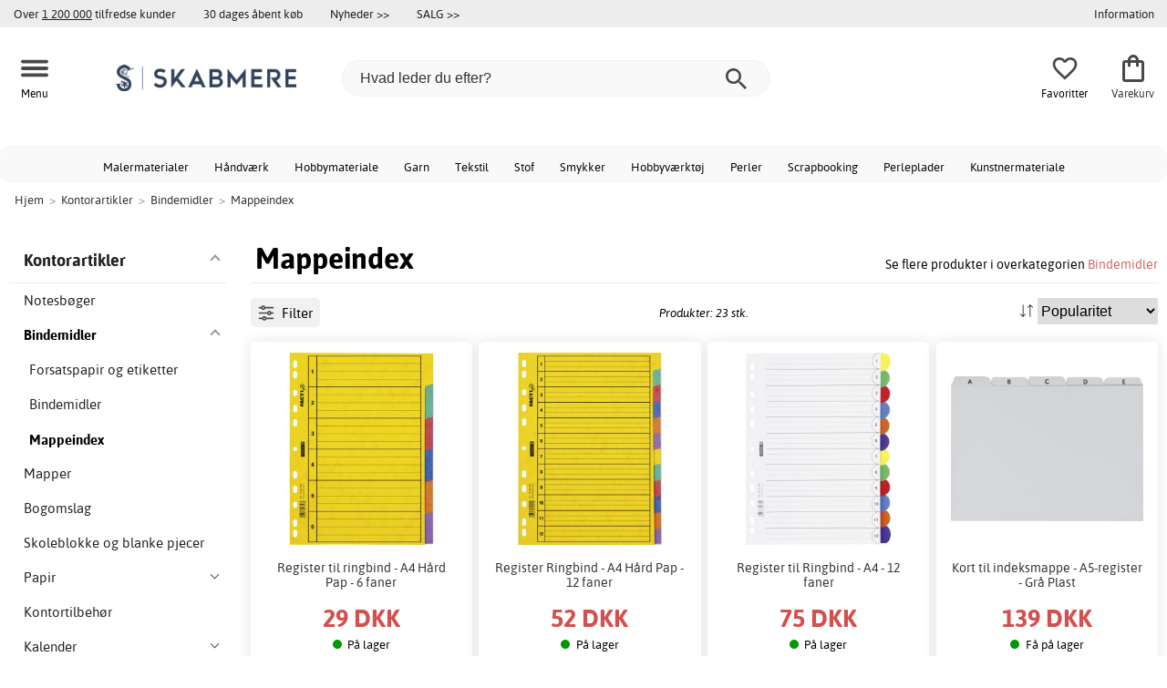

--- FILE ---
content_type: text/html; charset=iso-8859-1
request_url: https://www.skabmere.dk/mappeindex
body_size: 19415
content:
<!DOCTYPE html>
<html xmlns="http://www.w3.org/1999/xhtml"
xmlns:og="http://opengraphprotocol.org/schema/"
xmlns:fb="http://www.facebook.com/2008/fbml" dir="ltr" lang="da">
<head>



<!--cache bof category-2802 2026-01-18 06:50:18 https://www.skabmere.dk/category-2802/mappeindex--><meta http-equiv="Content-Type" content="text/html; charset=iso-8859-1" />
<title>Mappeindex - Bindemidler - Køb nu med hurtig levering - Skabmere.dk</title>
<meta name="viewport" content="width=device-width, initial-scale=1"/><meta name="description" content="Billige mappeindex online. Flere end 20 forskellige mappeindex med hurtig levering, fri fragt over 499,- og superpriser. Køb mappeindex hos os i dag!" />
<meta http-equiv="imagetoolbar" content="no" />
<meta name="author" content="Skabmere.dk" />
<meta name="generator" content="" />
<link rel="stylesheet" type="text/css" href="/includes/templates/template_ai/css/fontface.css" /><link rel="preload" href="/includes/templates/template_ai/fonts/Asap/asap-regular-webfont.woff2" as="font" type="font/woff2" crossorigin>
<link rel="preload" href="/includes/templates/template_ai/fonts/Asap/asap-bold-webfont.woff2" as="font" type="font/woff2" crossorigin>
<link rel="preload" href="/includes/templates/template_ai/fonts/Asap/asap-bolditalic-webfont.woff2" as="font" type="font/woff2" crossorigin>
<link rel="preload" href="/includes/templates/template_ai/fonts/Asap/asap-italic-webfont.woff2" as="font" type="font/woff2" crossorigin>
<link rel="stylesheet" type="text/css" href="//www.skabmere.dk/min/?g=d6b718c7f5f92bae07a69437acdf6ee59f8f85f8.css&amp;1758279311" />


<link rel="canonical" href="https://www.skabmere.dk/mappeindex"/>
<meta property="fb:admins" content="" /><meta property="fb:app_id" content="" /><script>
	dl = { 
		site_id: "4",
		currency: "DKK",
		page_type: "category",
		page_type_key: "categories_id",
		page_type_id: "2802",
		product_recommendations: "",
		categories_name: "Mappeindex",
		categories_url: "https://www.skabmere.dk/mappeindex",
		categories_id: 2802,
		list_name: "Category: Kontorartikler > Bindemidler > Mappeindex",
		list_id: "category_2802" 
	}
</script><!--ANALYTICS_HTML--><script>uhistory = {};</script><script>dl.trck = true;</script><!-- Global site tag (gtag.js) - Google Ads: 640906164 -->
        <script async src="https://www.googletagmanager.com/gtag/js?id=AW-640906164"></script>
        <script>
            window.dataLayer = window.dataLayer || [];
            function gtag(){dataLayer.push(arguments);}
            gtag('js', new Date());
            
                        gtag("consent", "default", {
    "ad_storage": "denied",
    "analytics_storage": "denied",
    "ad_user_data": "denied",
    "ad_personalization": "denied"
});
                        
            
                gtag('config', 'AW-640906164',{
                allow_enhanced_conversions: 'true',
                cookie_domain: '.www.skabmere.dk'});
                
            
                    gtag('config', 'UA-164512322-1',{
                anonymize_ip: 'true',
                site_speed_sample_rate: 100,
                cookie_domain: '.www.skabmere.dk',
                cookie_prefix: 'UA'});
                    
            
            gtag('config', 'G-9RMC15H57K',{
                link_attribution: 'true',
                anonymize_ip: 'true',
                site_speed_sample_rate: 100,
                cookie_domain: '.www.skabmere.dk',
                cookie_prefix: 'GA4'});
            
            
        gtag('event', 'page_view',
            {'send_to': 'AW-640906164', 'ecomm_pagetype':'category','ecomm_category':'2802','count_visited_categories': '','count_visited_prod_or_cat': '0','allow_rm': 'pending'}
        );
        
            
            var gtag_active = true;
            
        </script>
    </head>


<body class="winter" id="indexBody">
<!--GTM_BODY--><div id="pad_top"><div class="customer_info_row"><div class="center_menu"><div class="top_bar_arg_holder"><div class="arg secondary desktop">Over <span style="text-decoration:underline;">1 200 000</span> tilfredse kunder</div><div class="arg secondary desktop">30 dages åbent køb</div></div><div class="top_bar_links_holder"><div class="arg top_bar_link new divhref" href="/?aggregation=all&filter=-new&sort_order=1">Nyheder >></div><div class="arg top_bar_link sale divhref" href="/?aggregation=all&filter=-special">SALG >></div></div><div class="top_bar_drop_holder"><div id="dropMenuWrapper">
       <div id="dropMenu">
          <ul class="level1">				
              <li class="submenu"><div><button class="mobile_info_text">Information</button></div>
              <ul class="level2">
          <li><a href="/handelsbetingelser">Handelsbetingelser</a></li>
          <li><a href="/privatlivspolitik">Privatlivspolitik</a></li>
</ul>
            </li>     
          </ul>
  </div>
   
</div></div></div></div><div id="float_menu"><div class="center_menu"><div class="logo_top_row"><div class="top_button_holder top_menu_button_holder"><div class="top_menu_button top_button"><span class="top_icon_holder svg_menu_button"><svg viewBox="0 0 199.39 124.52" fill="#494949" width="30" height="30" ><g><g><path d="M12.51,74.76c1.55,0,3.09,0,4.64,0c4.24,0,8.48,0,12.72,0c6.24,0,12.48,0,18.72,0c7.65,0,15.3,0,22.96,0 c8.34,0,16.68,0,25.03,0c8.42,0,16.84,0,25.26,0c7.89,0,15.78,0,23.67,0c6.64,0,13.27,0,19.91,0c4.8,0,9.59,0,14.39,0 c2.26,0,4.52,0.02,6.78,0c0.1,0,0.2,0,0.29,0c3.21,0,6.57-1.39,8.84-3.66c2.17-2.17,3.8-5.73,3.66-8.84 c-0.14-3.23-1.21-6.59-3.66-8.84c-2.45-2.25-5.45-3.66-8.84-3.66c-1.55,0-3.09,0-4.64,0c-4.24,0-8.48,0-12.72,0 c-6.24,0-12.48,0-18.72,0c-7.65,0-15.3,0-22.96,0c-8.34,0-16.68,0-25.03,0c-8.42,0-16.84,0-25.26,0c-7.89,0-15.78,0-23.67,0 c-6.64,0-13.27,0-19.91,0c-4.8,0-9.59,0-14.39,0c-2.26,0-4.52-0.02-6.78,0c-0.1,0-0.2,0-0.29,0c-3.21,0-6.57,1.39-8.84,3.66 c-2.17,2.17-3.8,5.73-3.66,8.84c0.14,3.23,1.21,6.59,3.66,8.84C6.12,73.35,9.12,74.76,12.51,74.76L12.51,74.76z"></path></g></g><g><g><path d="M12.51,124.51c1.55,0,3.09,0,4.64,0c4.24,0,8.48,0,12.72,0c6.24,0,12.48,0,18.72,0c7.65,0,15.3,0,22.96,0 c8.34,0,16.68,0,25.03,0c8.42,0,16.84,0,25.26,0c7.89,0,15.78,0,23.67,0c6.64,0,13.27,0,19.91,0c4.8,0,9.59,0,14.39,0 c2.26,0,4.52,0.02,6.78,0c0.1,0,0.2,0,0.29,0c3.21,0,6.57-1.39,8.84-3.66c2.17-2.17,3.8-5.73,3.66-8.84 c-0.14-3.23-1.21-6.59-3.66-8.84c-2.45-2.25-5.45-3.66-8.84-3.66c-1.55,0-3.09,0-4.64,0c-4.24,0-8.48,0-12.72,0 c-6.24,0-12.48,0-18.72,0c-7.65,0-15.3,0-22.96,0c-8.34,0-16.68,0-25.03,0c-8.42,0-16.84,0-25.26,0c-7.89,0-15.78,0-23.67,0 c-6.64,0-13.27,0-19.91,0c-4.8,0-9.59,0-14.39,0c-2.26,0-4.52-0.02-6.78,0c-0.1,0-0.2,0-0.29,0c-3.21,0-6.57,1.39-8.84,3.66 c-2.17,2.17-3.8,5.73-3.66,8.84c0.14,3.23,1.21,6.59,3.66,8.84C6.12,123.1,9.12,124.51,12.51,124.51L12.51,124.51z"></path></g></g><g><g><path d="M12.51,25.01c1.55,0,3.09,0,4.64,0c4.24,0,8.48,0,12.72,0c6.24,0,12.48,0,18.72,0c7.65,0,15.3,0,22.96,0 c8.34,0,16.68,0,25.03,0c8.42,0,16.84,0,25.26,0c7.89,0,15.78,0,23.67,0c6.64,0,13.27,0,19.91,0c4.8,0,9.59,0,14.39,0 c2.26,0,4.52,0.02,6.78,0c0.1,0,0.2,0,0.29,0c3.21,0,6.57-1.39,8.84-3.66c2.17-2.17,3.8-5.73,3.66-8.84 c-0.14-3.23-1.21-6.59-3.66-8.84c-2.45-2.25-5.45-3.66-8.84-3.66c-1.55,0-3.09,0-4.64,0c-4.24,0-8.48,0-12.72,0 c-6.24,0-12.48,0-18.72,0c-7.65,0-15.3,0-22.96,0c-8.34,0-16.68,0-25.03,0c-8.42,0-16.84,0-25.26,0c-7.89,0-15.78,0-23.67,0 c-6.64,0-13.27,0-19.91,0c-4.8,0-9.59,0-14.39,0c-2.26,0-4.52-0.02-6.78,0c-0.1,0-0.2,0-0.29,0c-3.21,0-6.57,1.39-8.84,3.66 C1.5,5.84-0.13,9.4,0.01,12.51c0.14,3.23,1.21,6.59,3.66,8.84C6.12,23.59,9.12,25.01,12.51,25.01L12.51,25.01z"></path></g></g></svg></span><span class="text">Menu</span></div></div><div class="top_button_holder top_search_button_holder"><span class="top_button"><span class="top_icon_holder svg_search_button"><svg viewBox="0 0 32 32" version="1.1" fill="#494949" width="30" height="30" ><g stroke-width="1" stroke="none" fill-rule="evenodd" fill="#494949" ><g fill-rule="nonzero"><g><g><path d="M22.7927273,20.1149091 L21.3338182,20.1149091 L20.7869091,19.6567273 C22.5178182,17.5549091 23.6130909,14.9032727 23.6130909,11.8850909 C23.6130909,5.30327273 18.3243636,0 11.7614545,0 C5.28872727,0 0,5.30327273 0,11.8850909 C0,18.4683636 5.28727273,23.7716364 11.8516364,23.7716364 C14.7694545,23.7716364 17.504,22.6734545 19.6014545,20.9367273 L20.1483636,21.3949091 L20.1483636,22.8567273 L29.2654545,32 L32,29.2567273 L22.7927273,20.1149091 Z M11.8516364,20.1149091 C7.29309091,20.1149091 3.648,16.4567273 3.648,11.8850909 C3.648,7.31490909 7.29309091,3.65672727 11.8516364,3.65672727 C16.4101818,3.65672727 20.0581818,7.31636364 20.0581818,11.8850909 C20.0581818,16.4567273 16.4116364,20.1149091 11.8545455,20.1149091 L11.8516364,20.1149091 Z"></path></g></g></g></g></svg></span><span class="text">Søg</span></span></div><div class="top_button_holder top_filter_button_holder"><span class="top_button"><span class="top_filter_icon svg_filter_button">
										<svg viewBox="0 0 48 48" xmlns="http://www.w3.org/2000/svg" fill="#494949" width="30" height="30" ><g stroke-width="0"></g><g stroke-linecap="round" stroke-linejoin="round"></g><g> <title>filter-horizontal</title> <g id="Layer_2" data-name="Layer 2"> <g id="invisible_box" data-name="invisible box"> <rect width="48" height="48" fill="none"></rect> </g> <g id="icons_Q2" data-name="icons Q2"> <path d="M41.8,8H21.7A6.2,6.2,0,0,0,16,4a6,6,0,0,0-5.6,4H6.2A2.1,2.1,0,0,0,4,10a2.1,2.1,0,0,0,2.2,2h4.2A6,6,0,0,0,16,16a6.2,6.2,0,0,0,5.7-4H41.8A2.1,2.1,0,0,0,44,10,2.1,2.1,0,0,0,41.8,8ZM16,12a2,2,0,1,1,2-2A2,2,0,0,1,16,12Z"></path> <path d="M41.8,22H37.7A6.2,6.2,0,0,0,32,18a6,6,0,0,0-5.6,4H6.2a2,2,0,1,0,0,4H26.4A6,6,0,0,0,32,30a6.2,6.2,0,0,0,5.7-4h4.1a2,2,0,1,0,0-4ZM32,26a2,2,0,1,1,2-2A2,2,0,0,1,32,26Z"></path> <path d="M41.8,36H24.7A6.2,6.2,0,0,0,19,32a6,6,0,0,0-5.6,4H6.2a2,2,0,1,0,0,4h7.2A6,6,0,0,0,19,44a6.2,6.2,0,0,0,5.7-4H41.8a2,2,0,1,0,0-4ZM19,40a2,2,0,1,1,2-2A2,2,0,0,1,19,40Z"></path> </g> </g> </g></svg>

										</span><span class="text">Filter</span></span></div><a href="/" class="mobile_logo_container"><div class="mobile_logo"><img src="images/logos/site-DK-logo_250w.png" alt="Skabmere.dk"></div></a><a href="/" class="desktop_logo_container"><div class="desktop_logo"><img src="images/logos/site-DK-logo_250w.png" alt="Skabmere.dk"></div></a><div class="search_holder"><div class="search_container"><div id="SearchBar" class="search_bar"><form name="quick_find_header" action="https://www.skabmere.dk/index.php?main_page=advanced_search_result" method="get" id="ajaxSearchForm"><input type="hidden" name="main_page" value="advanced_search_result" /><span id="product_records" number="10"></span><input type="text" name="keyword" class="searchboxinput" target=".suggestions" autocomplete="off" size="6" placeholder="Hvad leder du efter?" aria-label="Hvad leder du efter?" /><div class="search_button_holder"><button class="search_button" type="submit"><span class="search_button_icon"><svg viewBox="0 0 32 32" version="1.1"  fill="#494949" width="23" height="23" ><g stroke-width="1" stroke="none" fill-rule="evenodd" fill="#494949" ><g fill-rule="nonzero"><g><g><path d="M22.7927273,20.1149091 L21.3338182,20.1149091 L20.7869091,19.6567273 C22.5178182,17.5549091 23.6130909,14.9032727 23.6130909,11.8850909 C23.6130909,5.30327273 18.3243636,0 11.7614545,0 C5.28872727,0 0,5.30327273 0,11.8850909 C0,18.4683636 5.28727273,23.7716364 11.8516364,23.7716364 C14.7694545,23.7716364 17.504,22.6734545 19.6014545,20.9367273 L20.1483636,21.3949091 L20.1483636,22.8567273 L29.2654545,32 L32,29.2567273 L22.7927273,20.1149091 Z M11.8516364,20.1149091 C7.29309091,20.1149091 3.648,16.4567273 3.648,11.8850909 C3.648,7.31490909 7.29309091,3.65672727 11.8516364,3.65672727 C16.4101818,3.65672727 20.0581818,7.31636364 20.0581818,11.8850909 C20.0581818,16.4567273 16.4116364,20.1149091 11.8545455,20.1149091 L11.8516364,20.1149091 Z"></path></g></g></g></g></svg></span></button><button class="close_search_button ajaxSearchClose" type="submit"><span class="svg_close_search_button_icon">
								    	<svg viewBox="0 0 20 20" version="1.1"><g stroke-width="1" stroke="none" fill-rule="evenodd" fill="none"><g fill-rule="nonzero" fill="#333"><polygon points="20 2 18 0 10 8 2 0 0 2 8 10 0 18 2 20 10 12 18 20 20 18 12 10"></polygon></g></g></svg>
								    </span></button></div></form></div><div class="suggestions"></div></div></div><div class="top_button_holder top_fav_button_holder divhref" href="/list" >
											<div class=" top_button top_button" ><span class="top_icon_holder svg_fav_button"><svg xmlns="http://www.w3.org/2000/svg" fill="#494949" focusable="false" aria-hidden="true" width="32" height="32" viewBox="0 0 24 24"><path d="M16.5 3c-1.74 0-3.41.81-4.5 2.09C10.91 3.81 9.24 3 7.5 3 4.42 3 2 5.42 2 8.5c0 3.78 3.4 6.86 8.55 11.54L12 21.35l1.45-1.32C18.6 15.36 22 12.28 22 8.5 22 5.42 19.58 3 16.5 3m-4.4 15.55-.1.1-.1-.1C7.14 14.24 4 11.39 4 8.5 4 6.5 5.5 5 7.5 5c1.54 0 3.04.99 3.57 2.36h1.87C13.46 5.99 14.96 5 16.5 5c2 0 3.5 1.5 3.5 3.5 0 2.89-3.14 5.74-7.9 10.05"/></svg><span class="fav_count_badge"></span></span><span class="text">Favoritter</span></div>

											</div><div class="top_button_holder divhref" id="top_cart_container"   href="/index.php?main_page=checkout">
													<a class="shopping_bag top_button to_checkout"  href="/index.php?main_page=checkout">
														<span class="top_icon_holder go_to_checkout svg_cart_icon"><svg xmlns="http://www.w3.org/2000/svg" fill="#494949" focusable="false" aria-hidden="true" width="36" height="36" viewBox="0 0 24 24"><path d="M18 6h-2c0-2.21-1.79-4-4-4S8 3.79 8 6H6c-1.1 0-2 .9-2 2v12c0 1.1.9 2 2 2h12c1.1 0 2-.9 2-2V8c0-1.1-.9-2-2-2m-6-2c1.1 0 2 .9 2 2h-4c0-1.1.9-2 2-2m6 16H6V8h2v2c0 .55.45 1 1 1s1-.45 1-1V8h4v2c0 .55.45 1 1 1s1-.45 1-1V8h2z"/></svg><span class="cart_count_on_button"></span></span><span class="text">Varekurv</span>
													</a>
												</div></div></div></div>
		</div><div class="search_holder_row"><input class="search_holder_row_input" size="6" placeholder="Hvad leder du efter?" aria-label="Hvad leder du efter?"/><div class="search_button_holder"><button class="search_button" type="submit"><span class="search_button_icon"><svg viewBox="0 0 32 32" version="1.1"  fill="#494949" width="23" height="23" ><g stroke-width="1" stroke="none" fill-rule="evenodd" fill="#494949" ><g fill-rule="nonzero"><g><g><path d="M22.7927273,20.1149091 L21.3338182,20.1149091 L20.7869091,19.6567273 C22.5178182,17.5549091 23.6130909,14.9032727 23.6130909,11.8850909 C23.6130909,5.30327273 18.3243636,0 11.7614545,0 C5.28872727,0 0,5.30327273 0,11.8850909 C0,18.4683636 5.28727273,23.7716364 11.8516364,23.7716364 C14.7694545,23.7716364 17.504,22.6734545 19.6014545,20.9367273 L20.1483636,21.3949091 L20.1483636,22.8567273 L29.2654545,32 L32,29.2567273 L22.7927273,20.1149091 Z M11.8516364,20.1149091 C7.29309091,20.1149091 3.648,16.4567273 3.648,11.8850909 C3.648,7.31490909 7.29309091,3.65672727 11.8516364,3.65672727 C16.4101818,3.65672727 20.0581818,7.31636364 20.0581818,11.8850909 C20.0581818,16.4567273 16.4116364,20.1149091 11.8545455,20.1149091 L11.8516364,20.1149091 Z"></path></g></g></g></g></svg></span></button><button class="close_search_button ajaxSearchClose" type="submit"><span class="svg_close_search_button_icon">
								    	<svg viewBox="0 0 20 20" version="1.1"><g stroke-width="1" stroke="none" fill-rule="evenodd" fill="none"><g fill-rule="nonzero" fill="#333"><polygon points="20 2 18 0 10 8 2 0 0 2 8 10 0 18 2 20 10 12 18 20 20 18 12 10"></polygon></g></g></svg>
								    </span></button></div></div>
<!--bof-header logo and navigation display-->
 
<div id="leftshaddow"><div id="mainWrapper" site_id="4" category_id="2802" products_id="" >
				<div class="top_menu"> 
					<div class="navbar"><div class="cat_menu"><ul class="nav"><li class="">
							<div class="pop_up_cat_wrapper">
								<a href="/maling-tegning" a_cat="2068" p_cat="0" class="menulink top">Malermaterialer</a>
								</div>
								</li><li class="">
							<div class="pop_up_cat_wrapper">
								<a href="/h%C3%A5ndv%C3%A6rk" a_cat="2918" p_cat="0" class="menulink top">Håndværk</a>
								</div>
								</li><li class="">
							<div class="pop_up_cat_wrapper">
								<a href="/hobbymateriale" a_cat="560" p_cat="2918" class="menulink top">Hobbymateriale</a>
								</div>
								</li><li class="">
							<div class="pop_up_cat_wrapper">
								<a href="/garn" a_cat="1575" p_cat="2403" class="menulink top">Garn</a>
								</div>
								</li><li class="">
							<div class="pop_up_cat_wrapper">
								<a href="/tekstiler-sytilbeh%C3%B8r-syning" a_cat="2067" p_cat="0" class="menulink top">Tekstil</a>
								</div>
								</li><li class="">
							<div class="pop_up_cat_wrapper">
								<a href="/stof" a_cat="1762" p_cat="2067" class="menulink top">Stof</a>
								</div>
								</li><li class="">
							<div class="pop_up_cat_wrapper">
								<a href="/perler-smykkedele" a_cat="312" p_cat="2918" class="menulink top">Smykker</a>
								</div>
								</li><li class="">
							<div class="pop_up_cat_wrapper">
								<a href="/hobbyv%C3%A6rkt%C3%B8j" a_cat="760" p_cat="2918" class="menulink top">Hobbyværktøj</a>
								</div>
								</li><li class="">
							<div class="pop_up_cat_wrapper">
								<a href="/perler-sten-smykkesten" a_cat="168" p_cat="312" class="menulink top">Perler</a>
								</div>
								</li><li class="">
							<div class="pop_up_cat_wrapper">
								<a href="/scrapbooking" a_cat="627" p_cat="2918" class="menulink top">Scrapbooking</a>
								</div>
								</li><li class="">
							<div class="pop_up_cat_wrapper">
								<a href="/perler-perleplader" a_cat="1938" p_cat="168" class="menulink top">Perleplader</a>
								</div>
								</li><li class="">
							<div class="pop_up_cat_wrapper">
								<a href="/kunstnerartikler" a_cat="963" p_cat="0" class="menulink top">Kunstnermateriale</a>
								</div>
								</li></ul><a href="#" class="mobile_menu_button"></a></div></div>				 </div> 
				 											<div class="crumbholder"><div id="navBreadCrumb"><span class="home count4" type="home">  <a href="/">Hjem</a><span class="bcsep">&gt;</span></span><span class="index count4" type="index"><span><a href="/kontorartikler"><span>Kontorartikler</span></a></span><span class="bcsep">&gt;</span></span><span class="index count4" type="index"><span><a href="/bindemidler"><span>Bindemidler</span></a></span><span class="bcsep">&gt;</span></span><span class="index count4" type="index"><span><a href="/mappeindex"><span>Mappeindex</span></a></span></span></div></div>
					
  <div width="999" border="0" cellspacing="0" cellpadding="0" id="contentMainWrapper" summary="content">
<div class="top_level_menu" style="display:none;"><div id="left_menu_categories" style="display:"><ul class="jqNavigation"><li class=" normal  exp top">
																					<a href="/maling-tegning" a_cat="2068" class="menulink"><span class="name">Maling & tegning</span></a><span id="cat_2068" class="toggle expandable"></span></li><li class=" normal  exp top">
																					<a href="/h%C3%A5ndv%C3%A6rk" a_cat="2918" class="menulink"><span class="name">Håndværk</span></a><span id="cat_2918" class="toggle expandable"></span></li><li class=" normal  exp top">
																					<a href="/strikke-h%C3%A6kle-knytte-og-v%C3%A6ve" a_cat="2403" class="menulink"><span class="name">Strikke, hækle, knytte og væve</span></a><span id="cat_2403" class="toggle expandable"></span></li><li class=" normal  exp top">
																					<a href="/tekstiler-sytilbeh%C3%B8r-syning" a_cat="2067" class="menulink"><span class="name">Tekstiler, sytilbehør & syning</span></a><span id="cat_2067" class="toggle expandable"></span></li><li class=" normal  exp top">
																					<a href="/kontorartikler" a_cat="2687" class="menulink"><span class="name">Kontorartikler</span></a><span id="cat_2687" class="toggle expandable"></span></li><li class=" normal  nonexp top">
																					<a href="/tilbudshj%C3%B8rnet" a_cat="1862" class="menulink"><span class="name">Tilbudshjørnet</span></a></li><li class=" normal  exp top">
																					<a href="/helligdage" a_cat="2976" class="menulink"><span class="name">Helligdage</span></a><span id="cat_2976" class="toggle expandable"></span></li><li class=" normal  exp top">
																					<a href="/skole-amp-udvikling" a_cat="2983" class="menulink"><span class="name">Skole & udvikling</span></a><span id="cat_2983" class="toggle expandable"></span></li><li class=" normal  exp top">
																					<a href="/b%C3%B8ger" a_cat="2700" class="menulink"><span class="name">Bøger</span></a><span id="cat_2700" class="toggle expandable"></span></li><li class=" normal  exp top">
																					<a href="/kunstnerartikler" a_cat="963" class="menulink"><span class="name">Kunstnerartikler</span></a><span id="cat_963" class="toggle expandable"></span></li><hr class="separator"/>  <li><div id="special_category_css" class="menulink divhref" href="/?aggregation=all&filter=-special">Kampagneprodukter</div></li>
  <li><div id="new_category_css" class="menulink divhref" href="/?aggregation=all&filter=-new&sort_order=1">Nyheder</div></li>
  <li><div id="featured_category_css" class="menulink divhref" href="/?aggregation=all&filter=-rec">Anbefalede produkter</div></li>
  <li><div id="all_category_css" class="menulink divhref" href="/?aggregation=all">Alle produkter</div></li>
  <li><a id="brands_css" class="menulink divhref" href="/brands">Varemærker</a></li>
</ul></div>
</div><div id="navColumnMain" style="width:100%">

<div class="centerColumn 23" id="indexProductList">













<div class="index_top_left"></div><div class="products_listing_header"><span class="cat_head">
												<h1 id="CatPagesHeading"><span>Mappeindex</span> </h1><div class="cat_head_to_parent">Se flere produkter i overkategorien <a href="/bindemidler">Bindemidler</a></div></span></div><div class="categories_menu"><div id="left_menu_categories" style="display:"><ul class="jqNavigation"><li class="on normal  exp top">
																					<a href="/kontorartikler" a_cat="2687" class="menulink on"><span class="name">Kontorartikler</span></a><span id="cat_2687" class="toggle expandable active"></span>
<ul id="cat_holder_2687">
<li class=" normal  nonexp">
																					<a href="/notesb%C3%B8ger" a_cat="2689" class="menulink"><span class="name">Notesbøger</span></a></li><li class="on normal  exp">
																					<a href="/bindemidler" a_cat="2767" class="menulink on"><span class="name">Bindemidler</span></a><span id="cat_2767" class="toggle expandable active"></span>
<ul id="cat_holder_2767">
<li class=" normal  nonexp">
																					<a href="/forsatspapir-og-etiketter" a_cat="2768" class="menulink"><span class="name">Forsatspapir og etiketter</span></a></li><li class=" normal  nonexp">
																					<a href="/bindemidler-c-2774" a_cat="2774" class="menulink"><span class="name">Bindemidler</span></a></li><li class="on normal  nonexp">
																					<a href="/mappeindex" a_cat="2802" class="menulink on currentcat"><span class="name">Mappeindex</span></a></li>        </ul>
</li><li class=" normal  nonexp">
																					<a href="/mapper" a_cat="2771" class="menulink"><span class="name">Mapper</span></a></li><li class=" normal  nonexp">
																					<a href="/bogomslag" a_cat="2777" class="menulink"><span class="name">Bogomslag</span></a></li><li class=" normal  nonexp">
																					<a href="/skoleblokke-og-blanke-pjecer" a_cat="2780" class="menulink"><span class="name">Skoleblokke og blanke pjecer</span></a></li><li class=" normal  exp">
																					<a href="/papir-c-2778" a_cat="2778" class="menulink"><span class="name">Papir</span></a><span id="cat_2778" class="toggle expandable"></span></li><li class=" normal  nonexp">
																					<a href="/kontortilbeh%C3%B8r" a_cat="1417" class="menulink"><span class="name">Kontortilbehør</span></a></li><li class=" normal  exp">
																					<a href="/kalender" a_cat="2875" class="menulink"><span class="name">Kalender</span></a><span id="cat_2875" class="toggle expandable"></span></li><li class=" normal  nonexp">
																					<a href="/kortkasser" a_cat="2775" class="menulink"><span class="name">Kortkasser</span></a></li><li class=" normal  exp">
																					<a href="/plastlommer" a_cat="2760" class="menulink"><span class="name">Plastlommer</span></a><span id="cat_2760" class="toggle expandable"></span></li><li class=" normal  nonexp">
																					<a href="/notesblok" a_cat="2845" class="menulink"><span class="name">Notesblok</span></a></li><li class=" normal  nonexp">
																					<a href="/kontor-opbevaring" a_cat="2829" class="menulink"><span class="name">Kontor opbevaring</span></a></li><li class=" normal  nonexp">
																					<a href="/kontor-saks" a_cat="2846" class="menulink"><span class="name">Kontor saks</span></a></li><li class=" normal  nonexp">
																					<a href="/tavler" a_cat="2840" class="menulink"><span class="name">Tavler</span></a></li><li class=" normal  exp">
																					<a href="/lommeregner" a_cat="2841" class="menulink"><span class="name">Lommeregner</span></a><span id="cat_2841" class="toggle expandable"></span></li><li class=" normal  nonexp">
																					<a href="/adresseb%C3%B8ger" a_cat="2690" class="menulink"><span class="name">Adressebøger</span></a></li><li class=" normal  nonexp">
																					<a href="/smart-blokke-tilbeh%C3%B8r" a_cat="2686" class="menulink"><span class="name">Smart blokke & tilbehør</span></a></li><li class=" normal  nonexp">
																					<a href="/kontorelektronik" a_cat="2839" class="menulink"><span class="name">Kontorelektronik</span></a></li><li class=" normal  nonexp">
																					<a href="/skole-s%C3%A6t" a_cat="2874" class="menulink"><span class="name">Skole sæt</span></a></li>    </ul>
</li></ul></div>
<div class="categories_filter_wrapper"><div class="categories_filter header"><span class="filter_icon" style="width: 1.5em; height: 1.5em;">
								<svg viewBox="0 0 48 48" xmlns="http://www.w3.org/2000/svg" fill="#494949" width="30" height="30" ><g id="" stroke-width="0"></g><g id="" stroke-linecap="round" stroke-linejoin="round"></g><g id=""> <title>filter-horizontal</title> <g id="Layer_2" data-name="Layer 2"> <g id="invisible_box" data-name="invisible box"> <rect width="48" height="48" fill="none"></rect> </g> <g id="icons_Q2" data-name="icons Q2"> <path d="M41.8,8H21.7A6.2,6.2,0,0,0,16,4a6,6,0,0,0-5.6,4H6.2A2.1,2.1,0,0,0,4,10a2.1,2.1,0,0,0,2.2,2h4.2A6,6,0,0,0,16,16a6.2,6.2,0,0,0,5.7-4H41.8A2.1,2.1,0,0,0,44,10,2.1,2.1,0,0,0,41.8,8ZM16,12a2,2,0,1,1,2-2A2,2,0,0,1,16,12Z"></path> <path d="M41.8,22H37.7A6.2,6.2,0,0,0,32,18a6,6,0,0,0-5.6,4H6.2a2,2,0,1,0,0,4H26.4A6,6,0,0,0,32,30a6.2,6.2,0,0,0,5.7-4h4.1a2,2,0,1,0,0-4ZM32,26a2,2,0,1,1,2-2A2,2,0,0,1,32,26Z"></path> <path d="M41.8,36H24.7A6.2,6.2,0,0,0,19,32a6,6,0,0,0-5.6,4H6.2a2,2,0,1,0,0,4h7.2A6,6,0,0,0,19,44a6.2,6.2,0,0,0,5.7-4H41.8a2,2,0,1,0,0-4ZM19,40a2,2,0,1,1,2-2A2,2,0,0,1,19,40Z"></path> </g> </g> </g></svg>

								</span><span>Filter</span></div><div class="categories_filter_holder"><div class="categories_filter toggle_link  "  shref=".filter_price" style="display:"  >
												<span class="categories_filter_name toggle_drop" missing="">Pris</span>
												<div class="categories_filter_pop filter_price" style="display:none" id="filter_price"><ul><li parameters="page=1&language=da&cPath=2802&filter=-price_20~50"
											ovid="price_20~50" class="categories_filter_value avail"><span class="f_checkbox"></span><span class="f_name_holder"><span class="f_name">20&nbsp;DKK - 50&nbsp;DKK</span><span class="f_count"> (12 stk.)</span></span> </li><li parameters="page=1&language=da&cPath=2802&filter=-price_50~100"
											ovid="price_50~100" class="categories_filter_value avail"><span class="f_checkbox"></span><span class="f_name_holder"><span class="f_name">50&nbsp;DKK - 100&nbsp;DKK</span><span class="f_count"> (7 stk.)</span></span> </li><li parameters="page=1&language=da&cPath=2802&filter=-price_100~200"
											ovid="price_100~200" class="categories_filter_value avail"><span class="f_checkbox"></span><span class="f_name_holder"><span class="f_name">100&nbsp;DKK - 200&nbsp;DKK</span><span class="f_count"> (4 stk.)</span></span> </li></ul></div></div><div class="categories_filter toggle_link  "  shref=".filter_stock" style="display:"  >
												<span class="categories_filter_name toggle_drop" missing="">Lagerstatus</span>
												<div class="categories_filter_pop filter_stock" style="display:none" id="filter_stock"><ul><li parameters="page=1&language=da&cPath=2802&filter=-stock_1"
											ovid="stock_1" class="categories_filter_value avail"><span class="f_checkbox"></span><span class="f_name_holder"><span class="f_name">Kun lagervarer</span><span class="f_count"> (15 stk.)</span></span> </li></ul></div></div><div class="categories_filter toggle_link  "  shref=".filter_rating" style="display:"  >
												<span class="categories_filter_name toggle_drop" missing="">Kundevurdering</span>
												<div class="categories_filter_pop filter_rating" style="display:none" id="filter_rating"><ul><li parameters="page=1&language=da&cPath=2802&filter=-rating_5"
											ovid="rating_5" class="categories_filter_value avail"><span class="f_checkbox"></span><span class="f_name_holder"><span class="f_name">4 stjerner eller mere</span><span class="f_count"> (2 stk.)</span></span> </li></ul></div></div></div></div></div><div class="products_listing_wrapper_holder"><div class="products_listing_wrapper listing_grid_view"><div class="products_listing_top"><input type="hidden" name="main_parameters" value="cPath=2802&" parameters="" cPath="cPath=2802" /><div class="listing_top_row">
						<div><div class="mobile_filter_holder"><div class="mobile_filter_button"><span class="filter_icon" style="width: 1.5em; height: 1.5em;">
								<svg viewBox="0 0 48 48" xmlns="http://www.w3.org/2000/svg" fill="#494949" width="30" height="30" ><g id="" stroke-width="0"></g><g id="" stroke-linecap="round" stroke-linejoin="round"></g><g id=""> <title>filter-horizontal</title> <g id="Layer_2" data-name="Layer 2"> <g id="invisible_box" data-name="invisible box"> <rect width="48" height="48" fill="none"></rect> </g> <g id="icons_Q2" data-name="icons Q2"> <path d="M41.8,8H21.7A6.2,6.2,0,0,0,16,4a6,6,0,0,0-5.6,4H6.2A2.1,2.1,0,0,0,4,10a2.1,2.1,0,0,0,2.2,2h4.2A6,6,0,0,0,16,16a6.2,6.2,0,0,0,5.7-4H41.8A2.1,2.1,0,0,0,44,10,2.1,2.1,0,0,0,41.8,8ZM16,12a2,2,0,1,1,2-2A2,2,0,0,1,16,12Z"></path> <path d="M41.8,22H37.7A6.2,6.2,0,0,0,32,18a6,6,0,0,0-5.6,4H6.2a2,2,0,1,0,0,4H26.4A6,6,0,0,0,32,30a6.2,6.2,0,0,0,5.7-4h4.1a2,2,0,1,0,0-4ZM32,26a2,2,0,1,1,2-2A2,2,0,0,1,32,26Z"></path> <path d="M41.8,36H24.7A6.2,6.2,0,0,0,19,32a6,6,0,0,0-5.6,4H6.2a2,2,0,1,0,0,4h7.2A6,6,0,0,0,19,44a6.2,6.2,0,0,0,5.7-4H41.8a2,2,0,1,0,0-4ZM19,40a2,2,0,1,1,2-2A2,2,0,0,1,19,40Z"></path> </g> </g> </g></svg>

								</span><span>Filter</span></div></div></div>
						<div class="cat_found_prods">Produkter: 23 stk.</div> <div class="sorter_product_list d_sorter">
																
																
																
																<div class="filter_drop_sort">
																	<label for="sort_order" class="sort_icon" style="width: 1.5rem;height: 1.5rem;"><svg fill="#000000"  version="1.1" id="Capa_1" xmlns="http://www.w3.org/2000/svg" xmlns:xlink="http://www.w3.org/1999/xlink" viewBox="0 0 489.4 489.4" xml:space="preserve"><g stroke-width="0"></g><g stroke-linecap="round" stroke-linejoin="round"></g><g> <g> <g> <path d="M370.2,468.9c0,6.8,5.5,12.3,12.3,12.3s12.3-5.5,12.3-12.3V50.1l73.6,73.6c2.4,2.4,5.5,3.6,8.7,3.6s6.3-1.2,8.7-3.6 c4.8-4.8,4.8-12.5,0-17.3l-94.5-94.5c-4.6-4.6-12.7-4.6-17.3,0l-94.5,94.5c-4.8,4.8-4.8,12.5,0,17.3c4.8,4.8,12.5,4.8,17.3,0 l73.6-73.6v418.8H370.2z"></path> <path d="M209.9,365.7c-4.8-4.8-12.5-4.8-17.3,0L119,439.3V20.5c0-6.8-5.5-12.3-12.3-12.3s-12.3,5.5-12.3,12.3v418.8l-73.5-73.6 c-4.8-4.8-12.5-4.8-17.3,0s-4.8,12.5,0,17.3l94.5,94.5c2.4,2.4,5.5,3.6,8.7,3.6s6.3-1.2,8.7-3.6L210,383 C214.6,378.3,214.6,370.5,209.9,365.7z"></path> </g> </g> </g></svg></label>
																	<select name="sort_order"  id="sort_order" parameters="page=1&cPath=2802&" >
  <option value="0">Popularitet</option>
  <option value="1">Sidst modtaget</option>
  <option value="3">Pris stigende</option>
  <option value="6">Navn stigende</option>
  <option value="8">Produktkategori</option>
  <option value="9">Varemærke</option>
</select>

																</div>
														</div></div></div><span style="display:none" id="pl_pid_csl" val="['87962','87964','87968','86412','87958','87959','102177','114395','114396','87960','88085','102178','114394','86411','87966','86413','86414','87961','87963','87965','87967','102180','102181']"></span>




		




<div class="productListingOuterBox_holder"><a href="/products-name-p-87962" class="productListingOuterBox" imp="products_id|87962" tid="87962"   pop="9" item="87962" style="">
							
	  <div class="listingTop"></div><div class="listingProductImage"><img data-src="https://cdn.skapamer.com/img/7c/40/6a/57/300x300/7c406a57c0e386f69235f83a328e72f8f2.jpg" alt="Register til ringbind - A4 Hård Pap - 6 faner" title="Register til ringbind - A4 Hård Pap - 6 faner" href="/products-name-p-87962" class="listImageHref" width="300" height="300"  /></div><div class="listingInfo"><div class="itemTitle" href="/products-name-p-87962" title="Register til ringbind - A4 Hård Pap - 6 faner">Register til ringbind - A4 Hård Pap - 6 faner</div><div class="itemDescription"></div></div><div class="listingRight"><div class="listingPrice  " style="height:20px;"><div class="price_row"><span class="currentprice">29 DKK</span></div></div><div class="b_holder"><div class="extra_tag_holder"><div class="listing_stock_display instock"><div class="stock_status_icon in_stock"></div>På lager</div></div></div></div><div class="listingBottom"><div class="fav"></div><div class="listingBuyNowButton add_to_cart_ajax" products_id="87962" tid="87962" href="/products-name-p-87962"><span class="cssButton button_buy_now"  >&nbsp;Køb&nbsp;</span></div></div>
					</a>
			<a href="/products-name-p-87964" class="productListingOuterBox" imp="products_id|87964" tid="87964"   pop="9" item="87964" style="">
							
	  <div class="listingTop"></div><div class="listingProductImage"><img data-src="https://cdn3.skapamer.com/img/10/57/85/b8/300x300/105785b81b964f2183a842845119303d75.jpg" alt="Register Ringbind - A4 Hård Pap - 12 faner" title="Register Ringbind - A4 Hård Pap - 12 faner" href="/products-name-p-87964" class="listImageHref" width="300" height="300"  /></div><div class="listingInfo"><div class="itemTitle" href="/products-name-p-87964" title="Register Ringbind - A4 Hård Pap - 12 faner">Register Ringbind - A4 Hård Pap - 12 faner</div><div class="itemDescription"></div></div><div class="listingRight"><div class="listingPrice  " style="height:20px;"><div class="price_row"><span class="currentprice">52 DKK</span></div></div><div class="b_holder"><div class="extra_tag_holder"><div class="listing_stock_display instock"><div class="stock_status_icon in_stock"></div>På lager</div></div></div></div><div class="listingBottom"><div class="fav"></div><div class="listingBuyNowButton add_to_cart_ajax" products_id="87964" tid="87964" href="/products-name-p-87964"><span class="cssButton button_buy_now"  >&nbsp;Køb&nbsp;</span></div></div>
					</a>
			<a href="/register-til-ringbind-a4-12-faner" class="productListingOuterBox" imp="products_id|87968" tid="87968"   pop="9" item="87968" style="">
							
	  <div class="listingTop"></div><div class="listingProductImage"><img data-src="https://cdn2.skapamer.com/img/3a/79/e7/3a/300x300/3a79e73a991d528453cae8271c530310d5.jpg" alt="Register til Ringbind - A4 - 12 faner" title="Register til Ringbind - A4 - 12 faner" href="/register-til-ringbind-a4-12-faner" class="listImageHref" width="300" height="300"  /></div><div class="listingInfo"><div class="itemTitle" href="/register-til-ringbind-a4-12-faner" title="Register til Ringbind - A4 - 12 faner">Register til Ringbind - A4 - 12 faner</div><div class="itemDescription"></div></div><div class="listingRight"><div class="listingPrice  " style="height:20px;"><div class="price_row"><span class="currentprice">75 DKK</span></div></div><div class="b_holder"><div class="extra_tag_holder"><div class="listing_stock_display instock"><div class="stock_status_icon in_stock"></div>På lager</div></div></div></div><div class="listingBottom"><div class="fav"></div><div class="listingBuyNowButton add_to_cart_ajax" products_id="87968" tid="87968" href="/register-til-ringbind-a4-12-faner"><span class="cssButton button_buy_now"  >&nbsp;Køb&nbsp;</span></div></div>
					</a>
			<a href="/products-name-p-86412" class="productListingOuterBox" imp="products_id|86412" tid="86412"   pop="8" item="86412" style="">
							
	  <div class="listingTop"></div><div class="listingProductImage"><img data-src="https://cdn3.skapamer.com/img/73/61/fd/47/300x300/7361fd47bd4eca4323e6b08d4bb0f4f00e.jpg" alt="Kort til indeksmappe - A5-register - Grå Plast" title="Kort til indeksmappe - A5-register - Grå Plast" href="/products-name-p-86412" class="listImageHref" width="300" height="300"  /></div><div class="listingInfo"><div class="itemTitle" href="/products-name-p-86412" title="Kort til indeksmappe - A5-register - Grå Plast">Kort til indeksmappe - A5-register - Grå Plast</div><div class="itemDescription"></div></div><div class="listingRight"><div class="listingPrice  " style="height:20px;"><div class="price_row"><span class="currentprice">139 DKK</span></div></div><div class="b_holder"><div class="extra_tag_holder"><div class="listing_stock_display instock"><div class="stock_status_icon in_stock"></div>Få på lager</div></div></div><div class="review_stars_prod_list"><span class="review_stars_prod_list_background"><img src="https://cdn2.skapamer.com/images/includes_images/stars_5.png" alt="Kundevurdering 5 af 5!" title="Kundevurdering 5 af 5!" width="77" height="13"></span></div></div><div class="listingBottom"><div class="fav"></div><div class="listingBuyNowButton add_to_cart_ajax" products_id="86412" tid="86412" href="/products-name-p-86412"><span class="cssButton button_buy_now"  >&nbsp;Køb&nbsp;</span></div></div>
					</a>
			<a href="/register-ringbind-a4-h%C3%A5rdt-karton-5-faner" class="productListingOuterBox" imp="products_id|87958" tid="87958"   pop="8" item="87958" style="">
							
	  <div class="listingTop"></div><div class="listingProductImage"><img data-src="https://cdn.skapamer.com/img/04/ee/f3/e8/300x300/04eef3e8ba18bff1145d25c9d2e670e35a.jpg" alt="Register Ringbind - A4 Hårdt Karton - 5 faner" title="Register Ringbind - A4 Hårdt Karton - 5 faner" href="/register-ringbind-a4-h%C3%A5rdt-karton-5-faner" class="listImageHref" width="300" height="300"  /></div><div class="listingInfo"><div class="itemTitle" href="/register-ringbind-a4-h%C3%A5rdt-karton-5-faner" title="Register Ringbind - A4 Hårdt Karton - 5 faner">Register Ringbind - A4 Hårdt Karton - 5 faner</div><div class="itemDescription"></div></div><div class="listingRight"><div class="listingPrice  " style="height:20px;"><div class="price_row"><span class="currentprice">29 DKK</span></div></div><div class="b_holder"><div class="extra_tag_holder"><div class="listing_stock_display instock"><div class="stock_status_icon in_stock"></div>Få på lager</div></div></div></div><div class="listingBottom"><div class="fav"></div><div class="listingBuyNowButton add_to_cart_ajax" products_id="87958" tid="87958" href="/register-ringbind-a4-h%C3%A5rdt-karton-5-faner"><span class="cssButton button_buy_now"  >&nbsp;Køb&nbsp;</span></div></div>
					</a>
			<a href="/products-name-p-87959" class="productListingOuterBox" imp="products_id|87959" tid="87959"   pop="8" item="87959" style="">
							
	  <div class="listingTop"></div><div class="listingProductImage"><img data-src="https://cdn2.skapamer.com/img/02/96/50/e6/300x300/029650e67e949ed1c9dd803dba367bc2d5.jpg" alt="Register til Ringbind - A4 Hård Pap - 10 faner" title="Register til Ringbind - A4 Hård Pap - 10 faner" href="/products-name-p-87959" class="listImageHref" width="300" height="300"  /></div><div class="listingInfo"><div class="itemTitle" href="/products-name-p-87959" title="Register til Ringbind - A4 Hård Pap - 10 faner">Register til Ringbind - A4 Hård Pap - 10 faner</div><div class="itemDescription"></div></div><div class="listingRight"><div class="listingPrice  " style="height:20px;"><div class="price_row"><span class="currentprice">45 DKK</span></div></div><div class="b_holder"><div class="extra_tag_holder"><div class="listing_stock_display instock"><div class="stock_status_icon in_stock"></div>Få på lager</div></div></div></div><div class="listingBottom"><div class="fav"></div><div class="listingBuyNowButton add_to_cart_ajax" products_id="87959" tid="87959" href="/products-name-p-87959"><span class="cssButton button_buy_now"  >&nbsp;Køb&nbsp;</span></div></div>
					</a>
			<a href="/mapperegister-pp-a4-1-5" class="productListingOuterBox" imp="products_id|102177" tid="102177"   pop="8" item="102177" style="">
							
	  <div class="listingTop"></div><div class="listingProductImage"><img data-src="https://cdn3.skapamer.com/img/f9/cf/45/a8/300x300/f9cf45a85bf292be7449385390938426eb.jpg" alt="Mapperegister PP A4 + - 1-5" title="Mapperegister PP A4 + - 1-5" href="/mapperegister-pp-a4-1-5" class="listImageHref" width="300" height="300"  /></div><div class="listingInfo"><div class="itemTitle" href="/mapperegister-pp-a4-1-5" title="Mapperegister PP A4 + - 1-5">Mapperegister PP A4 + - 1-5</div><div class="itemDescription"></div></div><div class="listingRight"><div class="listingPrice  " style="height:20px;"><div class="price_row"><span class="currentprice">75 DKK</span></div></div><div class="b_holder"><div class="extra_tag_holder"><div class="listing_stock_display instock"><div class="stock_status_icon in_stock"></div>Få på lager</div></div></div></div><div class="listingBottom"><div class="fav"></div><div class="listingBuyNowButton add_to_cart_ajax" products_id="102177" tid="102177" href="/mapperegister-pp-a4-1-5"><span class="cssButton button_buy_now"  >&nbsp;Køb&nbsp;</span></div></div>
					</a>
			<a href="/plast-reg-a4-1-31" class="productListingOuterBox" imp="products_id|114395" tid="114395"   pop="4" item="114395" style="">
							
	  <div class="listingTop"></div><div class="listingProductImage"><img data-src="https://cdn.skapamer.com/img/d0/85/7c/90/300x300/d0857c9031893c45160452b77484e3d4e9.jpg" alt="Plast reg A4 1-31" title="Plast reg A4 1-31" href="/plast-reg-a4-1-31" class="listImageHref" width="300" height="300"  /></div><div class="listingInfo"><div class="itemTitle" href="/plast-reg-a4-1-31" title="Plast reg A4 1-31">Plast reg A4 1-31</div><div class="itemDescription"></div></div><div class="listingRight"><div class="listingPrice  " style="height:20px;"><div class="price_row"><span class="currentprice">37 DKK</span></div></div><div class="b_holder"><div class="extra_tag_holder"><div class="listing_stock_display instock"><div class="stock_status_icon in_stock"></div>På lager</div></div></div></div><div class="listingBottom"><div class="fav"></div><div class="listingBuyNowButton add_to_cart_ajax" products_id="114395" tid="114395" href="/plast-reg-a4-1-31"><span class="cssButton button_buy_now"  >&nbsp;Køb&nbsp;</span></div></div>
					</a>
			<a href="/plastreg-a4-1-12-farve" class="productListingOuterBox" imp="products_id|114396" tid="114396"   pop="3" item="114396" style="">
							
	  <div class="listingTop"></div><div class="listingProductImage"><img data-src="https://cdn.skapamer.com/img/9b/99/3c/c8/300x300/9b993cc8978814abfa8a7cfd7b8f130a09.jpg" alt="Plastreg A4 1-12 Farve" title="Plastreg A4 1-12 Farve" href="/plastreg-a4-1-12-farve" class="listImageHref" width="300" height="300"  /></div><div class="listingInfo"><div class="itemTitle" href="/plastreg-a4-1-12-farve" title="Plastreg A4 1-12 Farve">Plastreg A4 1-12 Farve</div><div class="itemDescription"></div></div><div class="listingRight"><div class="listingPrice  " style="height:20px;"><div class="price_row"><span class="currentprice">22 DKK</span></div></div><div class="b_holder"><div class="extra_tag_holder"><div class="listing_stock_display instock"><div class="stock_status_icon in_stock"></div>På lager</div></div></div></div><div class="listingBottom"><div class="fav"></div><div class="listingBuyNowButton add_to_cart_ajax" products_id="114396" tid="114396" href="/plastreg-a4-1-12-farve"><span class="cssButton button_buy_now"  >&nbsp;Køb&nbsp;</span></div></div>
					</a>
			<a href="/products-name-p-87960" class="productListingOuterBox" imp="products_id|87960" tid="87960"   pop="1" item="87960" style="">
							
	  <div class="listingTop"></div><div class="listingProductImage"><img data-src="https://cdn3.skapamer.com/img/72/50/0d/17/300x300/72500d17a7a4f10081bd0c4ca4b1b0e236.jpg" alt="Register til ringbind - 6 faner - Miljø (A4)" title="Register til ringbind - 6 faner - Miljø (A4)" href="/products-name-p-87960" class="listImageHref" width="300" height="300"  /></div><div class="listingInfo"><div class="itemTitle" href="/products-name-p-87960" title="Register til ringbind - 6 faner - Miljø (A4)">Register til ringbind - 6 faner - Miljø (A4)</div><div class="itemDescription"></div></div><div class="listingRight"><div class="listingPrice  " style="height:20px;"><div class="price_row"><span class="currentprice">29 DKK</span></div></div><div class="b_holder"><div class="extra_tag_holder"><div class="listing_stock_display instock"><div class="stock_status_icon in_stock"></div>På lager</div></div></div><div class="review_stars_prod_list"><span class="review_stars_prod_list_background"><img src="https://cdn2.skapamer.com/images/includes_images/stars_5.png" alt="Kundevurdering 5 af 5!" title="Kundevurdering 5 af 5!" width="77" height="13"></span></div></div><div class="listingBottom"><div class="fav"></div><div class="listingBuyNowButton add_to_cart_ajax" products_id="87960" tid="87960" href="/products-name-p-87960"><span class="cssButton button_buy_now"  >&nbsp;Køb&nbsp;</span></div></div>
					</a>
			<a href="/register-til-kalender-24-faner" class="productListingOuterBox" imp="products_id|88085" tid="88085"   pop="1" item="88085" style="">
							
	  <div class="listingTop"></div><div class="listingProductImage"><img data-src="https://cdn.skapamer.com/img/94/b8/77/20/300x300/94b87720007f8306ac4cf89c78914ad52c.jpg" alt="Register til kalender - 24 faner" title="Register til kalender - 24 faner" href="/register-til-kalender-24-faner" class="listImageHref" width="300" height="300"  /></div><div class="listingInfo"><div class="itemTitle" href="/register-til-kalender-24-faner" title="Register til kalender - 24 faner">Register til kalender - 24 faner</div><div class="itemDescription"></div></div><div class="listingRight"><div class="listingPrice  " style="height:20px;"><div class="price_row"><span class="currentprice">45 DKK</span></div></div><div class="b_holder"><div class="extra_tag_holder"><div class="listing_stock_display instock"><div class="stock_status_icon in_stock"></div>På lager</div></div></div></div><div class="listingBottom"><div class="fav"></div><div class="listingBuyNowButton add_to_cart_ajax" products_id="88085" tid="88085" href="/register-til-kalender-24-faner"><span class="cssButton button_buy_now"  >&nbsp;Køb&nbsp;</span></div></div>
					</a>
			<a href="/products-name-p-102178" class="productListingOuterBox" imp="products_id|102178" tid="102178"   pop="1" item="102178" style="">
							
	  <div class="listingTop"></div><div class="listingProductImage"><img data-src="https://cdn3.skapamer.com/img/cb/d9/95/f7/300x300/cbd995f7e2d4b131fb3ce668e34cdf0abb.jpg" alt="Register til Ringbind PP A4+ - 1-6" title="Register til Ringbind PP A4+ - 1-6" href="/products-name-p-102178" class="listImageHref" width="300" height="300"  /></div><div class="listingInfo"><div class="itemTitle" href="/products-name-p-102178" title="Register til Ringbind PP A4+ - 1-6">Register til Ringbind PP A4+ - 1-6</div><div class="itemDescription"></div></div><div class="listingRight"><div class="listingPrice  " style="height:20px;"><div class="price_row"><span class="currentprice">82 DKK</span></div></div><div class="b_holder"><div class="extra_tag_holder"><div class="listing_stock_display instock"><div class="stock_status_icon in_stock"></div>På lager</div></div></div></div><div class="listingBottom"><div class="fav"></div><div class="listingBuyNowButton add_to_cart_ajax" products_id="102178" tid="102178" href="/products-name-p-102178"><span class="cssButton button_buy_now"  >&nbsp;Køb&nbsp;</span></div></div>
					</a>
			<a href="/plast-reg-a4-a-z" class="productListingOuterBox" imp="products_id|114394" tid="114394"   pop="1" item="114394" style="">
							
	  <div class="listingTop"></div><div class="listingProductImage"><img data-src="https://cdn.skapamer.com/img/78/2c/7a/80/300x300/782c7a80d5a0c2046802db1cf04f801482.jpg" alt="Plast reg A4 A-Z" title="Plast reg A4 A-Z" href="/plast-reg-a4-a-z" class="listImageHref" width="300" height="300"  /></div><div class="listingInfo"><div class="itemTitle" href="/plast-reg-a4-a-z" title="Plast reg A4 A-Z">Plast reg A4 A-Z</div><div class="itemDescription"></div></div><div class="listingRight"><div class="listingPrice  " style="height:20px;"><div class="price_row"><span class="currentprice">29 DKK</span></div></div><div class="b_holder"><div class="extra_tag_holder"><div class="listing_stock_display instock"><div class="stock_status_icon in_stock"></div>På lager</div></div></div></div><div class="listingBottom"><div class="fav"></div><div class="listingBuyNowButton add_to_cart_ajax" products_id="114394" tid="114394" href="/plast-reg-a4-a-z"><span class="cssButton button_buy_now"  >&nbsp;Køb&nbsp;</span></div></div>
					</a>
			<a href="/products-name-p-86411" class="productListingOuterBox" imp="products_id|86411" tid="86411"   pop="0" item="86411" style="">
							
	  <div class="listingTop"></div><div class="listingProductImage"><img data-src="https://cdn2.skapamer.com/img/e7/e1/29/ee/300x300/e7e129eede34af246a2cd31a10c6086442.jpg" alt="Kort til indeksmappe - A8 AZ-register" title="Kort til indeksmappe - A8 AZ-register" href="/products-name-p-86411" class="listImageHref" width="300" height="300"  /></div><div class="listingInfo"><div class="itemTitle" href="/products-name-p-86411" title="Kort til indeksmappe - A8 AZ-register">Kort til indeksmappe - A8 AZ-register</div><div class="itemDescription"></div></div><div class="listingRight"><div class="listingPrice  " style="height:20px;"><div class="price_row"><span class="currentprice">52 DKK</span></div></div><div class="b_holder"><div class="extra_tag_holder"><div class="listing_stock_display instock"><div class="stock_status_icon in_stock"></div>Få på lager</div></div></div></div><div class="listingBottom"><div class="fav"></div><div class="listingBuyNowButton add_to_cart_ajax" products_id="86411" tid="86411" href="/products-name-p-86411"><span class="cssButton button_buy_now"  >&nbsp;Køb&nbsp;</span></div></div>
					</a>
			<a href="/products-name-p-87966" class="productListingOuterBox" imp="products_id|87966" tid="87966"   pop="0" item="87966" style="">
							
	  <div class="listingTop"></div><div class="listingProductImage"><img data-src="https://cdn.skapamer.com/img/bb/c3/74/9a/300x300/bbc3749a8fa6cde1b7d3dc33899cbe62ca.jpg" alt="Register til ringbind - A4 plast - 10 faner" title="Register til ringbind - A4 plast - 10 faner" href="/products-name-p-87966" class="listImageHref" width="300" height="300"  /></div><div class="listingInfo"><div class="itemTitle" href="/products-name-p-87966" title="Register til ringbind - A4 plast - 10 faner">Register til ringbind - A4 plast - 10 faner</div><div class="itemDescription"></div></div><div class="listingRight"><div class="listingPrice  " style="height:20px;"><div class="price_row"><span class="currentprice">68 DKK</span></div></div><div class="b_holder"><div class="extra_tag_holder"><div class="listing_stock_display instock"><div class="stock_status_icon in_stock"></div>Få på lager</div></div></div></div><div class="listingBottom"><div class="fav"></div><div class="listingBuyNowButton add_to_cart_ajax" products_id="87966" tid="87966" href="/products-name-p-87966"><span class="cssButton button_buy_now"  >&nbsp;Køb&nbsp;</span></div></div>
					</a>
			<a href="/products-name-p-86413" class="productListingOuterBox" imp="products_id|86413" tid="86413"   pop="-1" item="86413" style="">
							
	  <div class="listingTop"></div><div class="listingProductImage"><img data-src="https://cdn2.skapamer.com/img/84/78/fd/5b/300x300/8478fd5b1c9fc33cc7c2c92b128e70a574.jpg" alt="Kort til indeksmappe - A6 Register - Grå Plast" title="Kort til indeksmappe - A6 Register - Grå Plast" href="/products-name-p-86413" class="listImageHref" width="300" height="300"  /></div><div class="listingInfo"><div class="itemTitle" href="/products-name-p-86413" title="Kort til indeksmappe - A6 Register - Grå Plast">Kort til indeksmappe - A6 Register - Grå Plast</div><div class="itemDescription"></div></div><div class="listingRight"><div class="listingPrice  " style="height:20px;"><div class="price_row"><span class="currentprice">109 DKK</span></div></div><div class="b_holder"><div class="extra_tag_holder"><div class="listing_stock_display ondemand"><div class="stock_status_icon ondemand"></div>Bestillingsvare</div></div></div></div><div class="listingBottom"><div class="fav"></div><div class="listingBuyNowButton add_to_cart_ajax" products_id="86413" tid="86413" href="/products-name-p-86413"><span class="cssButton button_buy_now"  >&nbsp;Køb&nbsp;</span></div></div>
					</a>
			<a href="/products-name-p-86414" class="productListingOuterBox" imp="products_id|86414" tid="86414"   pop="-1" item="86414" style="">
							
	  <div class="listingTop"></div><div class="listingProductImage"><img data-src="https://cdn.skapamer.com/img/55/83/c9/1d/300x300/5583c91d68008d4a73256b79f07eaf9b6d.jpg" alt="Kort til indeksmappe - A7 Register - Grå" title="Kort til indeksmappe - A7 Register - Grå" href="/products-name-p-86414" class="listImageHref" width="300" height="300"  /></div><div class="listingInfo"><div class="itemTitle" href="/products-name-p-86414" title="Kort til indeksmappe - A7 Register - Grå">Kort til indeksmappe - A7 Register - Grå</div><div class="itemDescription"></div></div><div class="listingRight"><div class="listingPrice  " style="height:20px;"><div class="price_row"><span class="currentprice">91 DKK</span></div></div><div class="b_holder"><div class="extra_tag_holder"><div class="listing_stock_display ondemand"><div class="stock_status_icon ondemand"></div>Bestillingsvare</div></div></div></div><div class="listingBottom"><div class="fav"></div><div class="listingBuyNowButton add_to_cart_ajax" products_id="86414" tid="86414" href="/products-name-p-86414"><span class="cssButton button_buy_now"  >&nbsp;Køb&nbsp;</span></div></div>
					</a>
			<a href="/register-til-ringbind-a4-plast-5-faner" class="productListingOuterBox" imp="products_id|87961" tid="87961"   pop="-1" item="87961" style="">
							
	  <div class="listingTop"></div><div class="listingProductImage"><img data-src="https://cdn3.skapamer.com/img/54/c6/34/f1/300x300/54c634f10eb3f74e55daf55be76bd4ea24.jpg" alt="Register til Ringbind - A4 Plast - 5 faner" title="Register til Ringbind - A4 Plast - 5 faner" href="/register-til-ringbind-a4-plast-5-faner" class="listImageHref" width="300" height="300"  /></div><div class="listingInfo"><div class="itemTitle" href="/register-til-ringbind-a4-plast-5-faner" title="Register til Ringbind - A4 Plast - 5 faner">Register til Ringbind - A4 Plast - 5 faner</div><div class="itemDescription"></div></div><div class="listingRight"><div class="listingPrice  " style="height:20px;"><div class="price_row"><span class="currentprice">45 DKK</span></div></div><div class="b_holder"><div class="extra_tag_holder"><div class="listing_stock_display ondemand"><div class="stock_status_icon ondemand"></div>Bestillingsvare</div></div></div></div><div class="listingBottom"><div class="fav"></div><div class="listingBuyNowButton add_to_cart_ajax" products_id="87961" tid="87961" href="/register-til-ringbind-a4-plast-5-faner"><span class="cssButton button_buy_now"  >&nbsp;Køb&nbsp;</span></div></div>
					</a>
			<a href="/products-name-p-87963" class="productListingOuterBox" imp="products_id|87963" tid="87963"   pop="-1" item="87963" style="">
							
	  <div class="listingTop"></div><div class="listingProductImage"><img data-src="https://cdn2.skapamer.com/img/61/3e/d0/cd/300x300/613ed0cd86ccc8d9ecb9fd9cdeadf92475.jpg" alt="Register til Ringbind II - A4 Hård - 10 faner" title="Register til Ringbind II - A4 Hård - 10 faner" href="/products-name-p-87963" class="listImageHref" width="300" height="300"  /></div><div class="listingInfo"><div class="itemTitle" href="/products-name-p-87963" title="Register til Ringbind II - A4 Hård - 10 faner">Register til Ringbind II - A4 Hård - 10 faner</div><div class="itemDescription"></div></div><div class="listingRight"><div class="listingPrice  " style="height:20px;"><div class="price_row"><span class="currentprice">45 DKK</span></div></div><div class="b_holder"><div class="extra_tag_holder"><div class="listing_stock_display ondemand"><div class="stock_status_icon ondemand"></div>Bestillingsvare</div></div></div></div><div class="listingBottom"><div class="fav"></div><div class="listingBuyNowButton add_to_cart_ajax" products_id="87963" tid="87963" href="/products-name-p-87963"><span class="cssButton button_buy_now"  >&nbsp;Køb&nbsp;</span></div></div>
					</a>
			<a href="/register-til-ringbind-a4-plast-20-faner" class="productListingOuterBox" imp="products_id|87965" tid="87965"   pop="-1" item="87965" style="">
							
	  <div class="listingTop"></div><div class="listingProductImage"><img data-src="https://cdn2.skapamer.com/img/fa/d0/dd/b3/300x300/fad0ddb3735a1a7c26a033f00cdefcd639.jpg" alt="Register til ringbind - A4 Plast - 20 faner" title="Register til ringbind - A4 Plast - 20 faner" href="/register-til-ringbind-a4-plast-20-faner" class="listImageHref" width="300" height="300"  /></div><div class="listingInfo"><div class="itemTitle" href="/register-til-ringbind-a4-plast-20-faner" title="Register til ringbind - A4 Plast - 20 faner">Register til ringbind - A4 Plast - 20 faner</div><div class="itemDescription"></div></div><div class="listingRight"><div class="listingPrice  " style="height:20px;"><div class="price_row"><span class="currentprice">37 DKK</span></div></div><div class="b_holder"><div class="extra_tag_holder"><div class="listing_stock_display ondemand"><div class="stock_status_icon ondemand"></div>Bestillingsvare</div></div></div></div><div class="listingBottom"><div class="fav"></div><div class="listingBuyNowButton add_to_cart_ajax" products_id="87965" tid="87965" href="/register-til-ringbind-a4-plast-20-faner"><span class="cssButton button_buy_now"  >&nbsp;Køb&nbsp;</span></div></div>
					</a>
			<a href="/products-name-p-87967" class="productListingOuterBox" imp="products_id|87967" tid="87967"   pop="-1" item="87967" style="">
							
	  <div class="listingTop"></div><div class="listingProductImage"><img data-src="https://cdn3.skapamer.com/img/46/a7/59/db/300x300/46a759db7f1da40f1dacb6e7608d560f9a.jpg" alt="Register Ringbind - A4 - 6 faner" title="Register Ringbind - A4 - 6 faner" href="/products-name-p-87967" class="listImageHref" width="300" height="300"  /></div><div class="listingInfo"><div class="itemTitle" href="/products-name-p-87967" title="Register Ringbind - A4 - 6 faner">Register Ringbind - A4 - 6 faner</div><div class="itemDescription"></div></div><div class="listingRight"><div class="listingPrice  " style="height:20px;"><div class="price_row"><span class="currentprice">45 DKK</span></div></div><div class="b_holder"><div class="extra_tag_holder"><div class="listing_stock_display ondemand"><div class="stock_status_icon ondemand"></div>Bestillingsvare</div></div></div></div><div class="listingBottom"><div class="fav"></div><div class="listingBuyNowButton add_to_cart_ajax" products_id="87967" tid="87967" href="/products-name-p-87967"><span class="cssButton button_buy_now"  >&nbsp;Køb&nbsp;</span></div></div>
					</a>
			<a href="/register-til-ringbind-pp-a4-1-12" class="productListingOuterBox" imp="products_id|102180" tid="102180"   pop="-1" item="102180" style="">
							
	  <div class="listingTop"></div><div class="listingProductImage"><img data-src="https://cdn2.skapamer.com/img/3a/30/27/13/300x300/3a30271360a164744af5b905dd3acfe054.jpg" alt="Register til Ringbind PP A4 + - 1-12" title="Register til Ringbind PP A4 + - 1-12" href="/register-til-ringbind-pp-a4-1-12" class="listImageHref" width="300" height="300"  /></div><div class="listingInfo"><div class="itemTitle" href="/register-til-ringbind-pp-a4-1-12" title="Register til Ringbind PP A4 + - 1-12">Register til Ringbind PP A4 + - 1-12</div><div class="itemDescription"></div></div><div class="listingRight"><div class="listingPrice  " style="height:20px;"><div class="price_row"><span class="currentprice">149 DKK</span></div></div><div class="b_holder"><div class="extra_tag_holder"><div class="listing_stock_display ondemand"><div class="stock_status_icon ondemand"></div>Bestillingsvare</div></div></div></div><div class="listingBottom"><div class="fav"></div><div class="listingBuyNowButton add_to_cart_ajax" products_id="102180" tid="102180" href="/register-til-ringbind-pp-a4-1-12"><span class="cssButton button_buy_now"  >&nbsp;Køb&nbsp;</span></div></div>
					</a>
			<a href="/products-name-p-102181" class="productListingOuterBox" imp="products_id|102181" tid="102181"   pop="-1" item="102181" style="">
							
	  <div class="listingTop"></div><div class="listingProductImage"><img data-src="https://cdn3.skapamer.com/img/23/ea/57/bd/300x300/23ea57bddb8c943d1459f7fbcf05e51819.jpg" alt="Mapperegister PP A4 + - 1-20" title="Mapperegister PP A4 + - 1-20" href="/products-name-p-102181" class="listImageHref" width="300" height="300"  /></div><div class="listingInfo"><div class="itemTitle" href="/products-name-p-102181" title="Mapperegister PP A4 + - 1-20">Mapperegister PP A4 + - 1-20</div><div class="itemDescription"></div></div><div class="listingRight"><div class="listingPrice  " style="height:20px;"><div class="price_row"><span class="currentprice">189 DKK</span></div></div><div class="b_holder"><div class="extra_tag_holder"><div class="listing_stock_display ondemand"><div class="stock_status_icon ondemand"></div>Bestillingsvare</div></div></div></div><div class="listingBottom"><div class="fav"></div><div class="listingBuyNowButton add_to_cart_ajax" products_id="102181" tid="102181" href="/products-name-p-102181"><span class="cssButton button_buy_now"  >&nbsp;Køb&nbsp;</span></div></div>
					</a>
			</div><div class="cat_navigation_holder"><div  id="ProductsListingTopLinks" class="">
					<div class="numberproductsresults">
						viser <b>1-23</b> af totalt  <b>23</b> produkter
					</div>
				</div><div  id="ProductsListingTopLinks" class="navSplitPagesLinks"></div></div>










</div></div>





</div>
<!--COOKIE_CONSENT--></div>
</div>



	<div id="navSuppWrapper">
	<div id="navSupp"><div class="footer_section">
												<center>
<div>

<img src="https://cdn.klarna.com/1.0/shared/image/generic/badge/da_dk/checkout/short-blue.png?width=240" style="border:0px;width: 240px;max-width:100%" alt="Klarna">

</div>
</center></div>
		<div class="footer_section">
		<div class="footer_header">Hvorfor shoppe hos Skabmere.dk</div>
		<ul><li>Lave priser & stort udvalg</li><li>Lynhurtig levering!</li><li>Ingen fakturaafgift</li><li>30 dages åbent køb</li><li>God kundeservice</li></ul>
				</div>
				
				<div class="footer_section">
				<div class="footer_header">Vigtige links</div>
		<ul>
<li><a href="/handelsbetingelser">Handelsbetingelser</a></li>
<li><a href="/privatlivspolitik">Privatlivspolitik</a></li>
		</ul>
		</div><div class="footer_section">
			<div class="footer_header">Kundesupport</div>
			<ul>
				<li>Vores kvalificerede og imødekommende kundeservice står klar til at svare på alle spørgsmål til dit køb.</li>
				<li class="kundservice_button_item"> 
					<button class="kundservice_button">
						<a href="/contact_us">
							<div class="kundservice_button_content">
								<span class="">Kundeservice</span>			
								<svg fill="#666" width="20" height="24" xmlns="http://www.w3.org/2000/svg"><path d="M15.883 12l-7.527 6.235.644.765 9-7.521-9-7.479-.645.764 7.529 6.236h-21.884v1h15.883z"/></svg>
							</div>
						</a>
					</button>
				</li>
			</ul>
		</div>
		
		

			</div><div id="bottomNav">

			
			<div id="siteinfoSubscribe" class="subscribegraph">
				<div class="row">	
				    <div class="txt">Få de bedste tilbud først! Tilmeld dig vores nyhedsbrev i dag</div>
					<div class="input">
						<input type="email" name="email_address_newsletter" value="" class="newsletter_field" autocomplete="email" placeholder="Indtast din e-mailadresse"/>
						<input class="newsletter_button" type="button" value="Registrere">
					</div>
				</div>
				<div class="policy-text"><p>Ved at blive medlem accepterer du Skabmere.dk <a href="/integritetspolicy">Integritetspolicy.</a></p></div>
			</div>
			</div>
		</div>
		</div><footer><div id="siteinfoLegal" class="legalCopyright">Copyright © 2026 Skabmere.dk. Alle rettigheder forbeholdes. Denne website anvender cookies til at forbedre din oplevelse. Ved at bruge denne website accepterer du dette. Skabmere.dk er en del af Skapamer.</div></footer>  
  


</div>
<!--TO_DESKTOP_SITE-->

<script type="application/ld+json">{"@context":"http:\/\/schema.org","@type":"Organization","name":"Skabmere","alternateName":"Skabmere.dk","url":"https:\/\/www.skabmere.dk","contactPoint":{"@type":"ContactPoint","contactType":"customer support","telephone":"+46","email":"kundeservice@skabmere.dk","areaServed":["DK"]}}</script><script type="application/ld+json">{"@context":"http:\/\/schema.org","@type":"WebSite","url":"https:\/\/www.skabmere.dk","potentialAction":{"@type":"SearchAction","target":"https:\/\/www.skabmere.dk\/index.php?main_page=advanced_search_result&keyword={search_term_string}","query-input":"required name=search_term_string"}}</script><script type="application/ld+json">{"@context":"https:\/\/schema.org","@type":"BreadcrumbList","itemListElement":[{"@type":"ListItem","position":"1","item":{"@id":"https:\/\/www.skabmere.dk\/kontorartikler","name":"Kontorartikler"}},{"@type":"ListItem","position":"2","item":{"@id":"https:\/\/www.skabmere.dk\/bindemidler","name":"Bindemidler"}},{"@type":"ListItem","position":"3","item":{"@id":"https:\/\/www.skabmere.dk\/mappeindex","name":"Mappeindex"}}]}</script><script type="application/ld+json">{"@context":"https:\/\/schema.org","@type":"CollectionPage","name":"Mappeindex - Bindemidler - K\u00f8b nu med hurtig levering - Skabmere.dk","url":"https:\/\/www.skabmere.dk\/mappeindex","mainEntity":[{"@type":"Thing","name":"Mappeindex - Bindemidler - K\u00f8b nu med hurtig levering - Skabmere.dk","description":"Billige mappeindex online. Flere end 20 forskellige mappeindex med hurtig levering, fri fragt over 499,- og superpriser. K\u00f8b mappeindex hos os i dag!","url":"https:\/\/www.skabmere.dk\/mappeindex","image":["https:\/\/cdn3.skapamer.com\/img\/7c\/40\/6a\/57\/747x1000\/7c406a57c0e386f69235f83a328e72f8f2.jpg","https:\/\/cdn3.skapamer.com\/img\/10\/57\/85\/b8\/742x1000\/105785b81b964f2183a842845119303d75.jpg","https:\/\/cdn.skapamer.com\/img\/3a\/79\/e7\/3a\/754x1000\/3a79e73a991d528453cae8271c530310d5.jpg","https:\/\/cdn2.skapamer.com\/img\/73\/61\/fd\/47\/1000x756\/7361fd47bd4eca4323e6b08d4bb0f4f00e.jpg","https:\/\/cdn.skapamer.com\/img\/04\/ee\/f3\/e8\/750x1000\/04eef3e8ba18bff1145d25c9d2e670e35a.jpg"]}]}</script><!--cache eof --><script type="text/javascript" src="/includes/templates/template_ai/jscript/jquery/jquery.min.js"></script><script type="text/javascript" src="/includes/templates/template_ai/jscript/jquery/jquery-ui.min.js"></script><script type="text/javascript" src="//www.skabmere.dk/min/?g=f2c45da2d4507868b66e161f2fff487e43434ae5.js&amp;1758279311"></script>

<div style="display:none;">
<div id="message_stack_content"></div><div id="postload_display"><div class="shopping-cart-content" id="topcartcontent"><b class="cart_count">0</b> <span style="display:none"></span><br />
				<span id="v1_no_freight"></span></div><div class="cart_count_on_button">0</div></div>	
</div>
<script>
//bof messagestack
theParent = document.getElementById("navColumnMain");
theKid = document.getElementById("message_stack_content");
if(theKid.innerHTML != ''){
theParent.insertBefore(theKid, theParent.firstChild);
}

//bof product info
var post_load_items = document.getElementById('postload_display').childNodes;
[].slice.call(post_load_items).forEach(function (post_load_item) {
	var divs = document.getElementsByClassName(post_load_item.className);
		[].slice.call(divs).forEach(function (div) {
			div.innerHTML = post_load_item.innerHTML;
		});
});

//BOF delivery timer
var element =  document.getElementById('sec_left');
if (typeof(element) != 'undefined' && element != null){
  var seconds_until_done = element.getAttribute("sec_left");
	startTimer_delivery(seconds_until_done);
} 
</script>	

	<script>
				var sa = '';
		var ssnid = '';
		page_view = { 
		site_id: '4',
		page_type: 'category',
		page_type_key: 'categories_id',
		page_type_id : '2802',
		page_type_query : '',
		time : '1768773966',
		referrer : '',
		referrer_path : '',
		referrer_query_string : '',
		landing_page_query_string : '',
		isbot: 'yes'
		}
				page_view.analytics_user_id = sa;
		page_view.collected = false;
	</script>
	
                <script>
                    if(dl.trck){
                        jQuery(document).ready(function() { 
                            jQuery('.button_buy_now, .button_in_cart').live('click', function() {
                                if(jQuery(this).hasClass('button_buy_now')){
                                    var products_id = jQuery(this).closest('.add_to_cart_ajax').attr('products_id');
                                    var cart_quantity = jQuery(this).closest('form[name="cart_quantity"]').find('input[name="cart_quantity"]').val();
                                    var p_price = jQuery(this).closest('form[name="cart_quantity"]').find('.currentprice').text();
                                    p_price = p_price.replace(/[^\d.]/g, '');
                                }
                                var cart_quantity = 1;
                                if(jQuery(this).hasClass('button_in_cart')){
                                    /*if(typeof jQuery(this).closest('form[name="cart_quantity"]')  !== 'undefined'){
                                        var products_id = jQuery(this).closest('form[name="cart_quantity"]').find('input[name="products_id"]').val();
                                        var cart_quantity = jQuery(this).closest('form[name="cart_quantity"]').find('input[name="cart_quantity"]').val();
                                        var p_price = jQuery(this).closest('form[name="cart_quantity"]').find('.currentprice').text();
                                        p_price = p_price.replace(/[^\d.]/g, '');                                        
                                    }*/
                                    //console.log($(this).closest('.ProductVariantBox'));
                                    if($(this).closest('.ProductVariantBox').length){
                                        //console.log('add_to_cart var');
                                        var c_form = $(this).closest('.ProductVariantBox'); 
                                        var products_id = $(c_form).find('input[name="products_id"]').val();
                                        var cart_quantity = $(c_form).find('input[name="cart_quantity"]').val();
                                        var p_price = $(c_form).find('.currentprice').text();
                                    }else if($(this).closest('form[name="cart_quantity"]').length){
                                        //console.log('add_to_cart norm');
                                        var c_form = $(this).closest('form[name="cart_quantity"]'); 
                                        var products_id = $(c_form).find('input[name="products_id"]').val();
                                        var cart_quantity = $(c_form).find('input[name="cart_quantity"]').val();
                                        var p_price = $(c_form).find('.currentprice').text();
                                    }else if($(this).closest('table.stock_keeping_prod_table tr').length){
                                        //console.log('add_to_cart stock');
                                        var c_form = $(this).closest('table.stock_keeping_prod_table tr'); 
                                        var products_id = $(c_form).find('input[name="products_id"]').val();
                                        var cart_quantity = $(c_form).find('input[name="cart_quantity"]').val();
                                        if($(c_form).find('.productSpecialPrice').length  > 0){
                                            //console.log('price 1');
                                            var p_price = $(c_form).find('.productSpecialPrice').text();
                                        }else if($(c_form).find('.currentprice').length){
                                            //console.log('price 2');
                                            var p_price = $(c_form).find('.currentprice').text();
                                        }else{
                                            //console.log('price 3');
                                        }
                                                                            
                                    }
                                }


                                    var n = p_price.indexOf('\/');
                                    if(n != -1){
                                        p_price = p_price.substring(0, n);
                                        p_price = p_price.replace(/[^\d.]/g, ''); 
                                        p_price = p_price/cart_quantity;
                                    }else{
                                        p_price = p_price.replace(/[^\d.]/g, ''); 
                                    }
                                    
                            
                                    /*gtag('event',  'add_to_cart',  {
                                      'currency': dl.currency,
                                      'value': (p_price*cart_quantity),
                                      'items': [{
                                        'item_id': products_id,
                                        'quantity': cart_quantity,
                                        'price': p_price*1
                                      }]
                                    });*/


                                    var item_obj = {};
                                    item_obj.item_id = products_id;
                                    item_obj.item_name = dl.products_name;
                                    item_obj.item_brand = dl.products_brand;
                                    item_obj.quantity = cart_quantity;
                                    item_obj.price = p_price*1;

                                    if(typeof dl.products_category_1 !== 'undefined'){
                                        item_obj.item_category = dl.products_category_1;
                                    }
                                    if(typeof dl.products_category_2 !== 'undefined'){
                                        item_obj.item_category2 = dl.products_category_2;
                                    }
                                    if(typeof dl.products_category_3 !== 'undefined'){
                                        item_obj.item_category3 = dl.products_category_3;
                                    }
                                    if(typeof dl.products_category_4 !== 'undefined'){
                                        item_obj.item_category4 = dl.products_category_4;
                                    }
                                    if(typeof dl.products_category_5 !== 'undefined'){
                                        item_obj.item_category5 = dl.products_category_5;
                                    }
                                    

                                    var add_to_cart_event = {
                                      'items': [item_obj]
                                    };
                                    gtag('event',  'add_to_cart',  add_to_cart_event);
                                    //console.log(add_to_cart_event);
                                    
                            });
                        });

                        // search
                        function ga4_search(autocomplete_term){
                            var curr_search_term = jQuery('.searchboxinput').val();
                            if(curr_search_term !=''){
                                if(autocomplete_term != ''){
                                    gtag('event', 'search', {
                                      search_term: curr_search_term,
                                      autocomplete_click: autocomplete_term
                                    }); 
                                }else{
                                    gtag('event', 'search', {
                                      search_term: curr_search_term
                                    });
                                }
                            }
                        }
                        jQuery('.ajaxSearchItems a').live('mousedown', function() {
                            ga4_search($(this).text());
                        });
                        jQuery('form#ajaxSearchForm').live('submit', function() {
                            ga4_search('');
                        });


                        // end search





                        // filters
                        $('.categories_filter_value').live('click', function() {
                            var filter_val_id = $(this).attr('ovid');

                            var this_filter = $('.categories_filter_pop li[ovid="'+filter_val_id+'"]');
                            var filter_cat_id = $(this_filter).closest('.categories_filter').attr('shref');
                            var filter_cat_name = $(this_filter).closest('.categories_filter').find('.categories_filter_name').text();
                            
                            var filter_val_temp_name = $(this_filter).text();
                            var filter_val_temp_count = $(this_filter).find('.f_count').text();
                            var filter_val_name = filter_val_temp_name.replace(filter_val_temp_count, '');
                            var filter_val_count = filter_val_temp_count.replace(/[^\d]/g, '');


                            var event_type = 'select_filter';
                            if($(this).hasClass('selected')){
                                event_type = 'remove_filter';
                            }

                            gtag('event', event_type, {
                              'filter_cat_id': filter_cat_id,
                              'filter_cat_name': filter_cat_name,
                              'filter_val_id': filter_val_id,
                              'filter_val_name': filter_val_name,
                              'filter_val_count': filter_val_count,
                              'filter_list_name': dl.list_name,
                              'filter_list_id': dl.list_id
                            });
                                
                        });









                        // view_item_list
                        var view_item_list = {};
                        var prod_impression = 0;

                        function ga4_dynamic_track(tracking_data){
                            //console.log('ga4_dynamic_track');
                            //console.log(tracking_data);
                            //console.log(tracking_layer);
                            var ga4_items = [];
                            $.each( tracking_data.impressions, function( key, value ) {
                                var track_d = value.id.split('|');
                                
                                if(track_d[0] == 'products_id'){
                                    var item = {};
                                    item.index = prod_impression;
                                    prod_impression = prod_impression+1;
                                    item.item_id = track_d[1];
                                    item.item_name = $('.productListingOuterBox[item='+item.item_id+'] .itemTitle').text();
                                    ga4_items.push(item);
                                }else if(track_d[0] == 'categories_id'){

                                }else{

                                }
                            });
                            
                            if(ga4_items.length > 0 && typeof dl.list_id !== 'undefined'){
                                var count_filters_set = $('.categories_menu .categories_selected_filter_holder .categories_filter_value.selected').length;
                                gtag('event', 'view_item_list', {
                                  item_list_id: dl.list_id,
                                  item_list_name: dl.list_name,
                                  filter_set_count: count_filters_set,
                                  items: ga4_items
                                });
                                
                                /*console.log({
                                  item_list_id: dl.list_id,
                                  item_list_name: dl.list_name,
                                  filter_set_count: count_filters_set,
                                  items: ga4_items
                                });*/
                            //view_item_list
                            }










                            // select item

                            var ga4_items = [];
                            $.each( tracking_data.clicks, function( key, value ) {
                                var track_d = value.id.split('|');
                                if(track_d[0] == 'products_id'){
                                    var item = {};
                                    item.item_id = track_d[1];
                                    item.item_name = $('.productListingOuterBox[item='+item.item_id+'] .itemTitle').text();
                                    ga4_items.push(item);
                                }else if(track_d[0] == 'categories_id'){

                                }else{

                                }
                            });
                            
                            if(ga4_items.length > 0 && typeof dl.list_id !== 'undefined'){
                                var count_filters_set = $('.categories_menu .categories_selected_filter_holder .categories_filter_value.selected').length;
                                gtag('event', 'select_item', {
                                  item_list_id: dl.list_id,
                                  item_list_name: dl.list_name,
                                  filter_set_count: count_filters_set,
                                  items: ga4_items
                                });
                                
                                /*console.log({
                                  item_list_id: dl.list_id,
                                  item_list_name: dl.list_name,
                                  filter_set_count: count_filters_set,
                                  items: ga4_items
                                });*/

                            //select_item
                            }





                        }

                        
                        

                    }



                </script>
<script type="text/javascript">
    function replace_broken_images(){
        $('img').each(function(){
            if($(this).attr('cdn') != 'fixed'){

                var subdomain_part = '/www.';
                $(this).attr('cdn','fixed');
                var substr = ['src', 'data-src','data-srcset', 'srcset'];
                var image = $(this);
                $.each(substr , function(index, val) {

                    var broken_img = $(image).attr(val);

                    //console.log(val + ' ' + $(image).attr("'" + val + "'") + ' ' + $(image).attr(val) + ' ' + $(image).attr('src'));
                    if( typeof broken_img === 'undefined' || broken_img === null ){

                    }else{
                        //console.log(val + ' ' + $(image).attr("'" + val + "'") + ' ' + $(image).attr(val) + ' ' + $(image).attr('src'));
                        var new_img = broken_img.replace('/cdn3.', subdomain_part);
                        var new_img = new_img.replace('/cdn2.', subdomain_part);
                        var new_img = new_img.replace('/cdn1.', subdomain_part);
                        var new_img = new_img.replace('/cdn.', subdomain_part);
                        var new_img = new_img.replace('/static.', subdomain_part);
                        $(image).attr(val, new_img);
                    }
                });
            }
        });
    }

    function handleError() {
        //check_cdn();
        replace_broken_images();
    }
    $('img').on("error", handleError);

    function check_cdn() {
        $.ajax({
            url: "https://cdn.skabmere.dk",
            error: function(){
                replace_broken_images();
            },
            success: function(){
                //do something
            },
            timeout: 1000 // sets timeout to 3 seconds
        });
    }

    //check_cdn();
</script>
<style>


    .modal_link.attribs_info{
        background: transparent url(/includes/templates/template_ai/images/icons/info-icon.png) no-repeat;
        cursor: pointer;
        color: #09F;
        width: 23px;
        height: 23px;
        margin-left: 5px;
        margin-bottom: -10px;
        display: inline-block;
    }


    /*
    .special_price_listing, .rec_savings_listing, .savingsonprice_graph, .cartaddreal .productPrices .savingsonprice_graph {
        background: #000 !important;
        color: #FFF;
    }

    .customer_info_row {
        background: #000;
        color: #fff;
    }
    div#dropMenu li a {
        color: #fff;
    }
    div#dropMenu li a:hover {
        color: #f5f5f5;
    }
    */
</style>


<style type="text/css">



    







    /* /END REPLACE */










    @media handheld, screen and (max-width:860px){
        .ccConsent.large, .ccConsent.cookie_settings_view{
              transform: none;
            left: 0;
        }
    }
    @media handheld, screen and (max-width:460px){
        .ccConsent.large{
            bottom: auto;
            top: 60px;
            padding: 10px 2% 20px;
              transform: none;
            left: 0;
        }
    }

    @media handheld, screen and (max-width:360px){
        .cookie_settings_holder{
            font-size: 10px;
        }
        .cookie_settings_header{
            font-size: 12px;
        }
        .cookieTextHolderExtended .cookie_settings_header_text,{
            padding: 0px
        }
        .cookieTextHolderExtended .cookie_settings_header{
            padding-bottom: 0px
        }
        .cookie_settings_text{
            padding: 0px 0 7px;
        }
        .ccConsent.large{
            bottom: auto;
        }
    }
    
</style>
<script type="text/javascript">

jQuery(function() { 
            function setConsentMode(ConsentMode) {
            //loadAnalytics();
            ConsentModeObj = JSON.parse(ConsentMode);
            if(ConsentModeObj['analytics_storage'] == 'enable'){
                var storage_allowed = {
                  'ad_storage': 'granted',
                  'analytics_storage': 'granted',
                  'ad_user_data': 'granted'
                };
                
            }else{
                var storage_allowed = {
                  'ad_storage': 'denied',
                  'analytics_storage': 'denied',
                  'ad_user_data': 'denied'
                };
            }
            if(ConsentModeObj['allow_rm'] == 'enable'){
                storage_allowed['ad_personalization'] = 'granted';
            }else{
                storage_allowed['ad_personalization'] = 'denied';
            }
            if(window.gtag){
                gtag('consent', 'update', storage_allowed);
            }
            
            if(window.uetq){
                window.uetq.push('consent', 'update', storage_allowed);
            }
            


        }
    

        var set_consent = false;
    var consent_storage_string = getCookie('consent_storage');
    if(consent_storage_string != '' && consent_storage_string != 'deleted'){
       var consent_storage_obj = $.parseJSON(consent_storage_string); 
    }else{
       var consent_storage_obj = {}; 
    }
    

    jQuery('.cookieButton').live('click', function() {
        var allow_all = false;
        if(jQuery(this).hasClass('all')){
            allow_all = true;
        }

        var ConsentData = {'storage': {}};
        
        set_consent = true;
        consent_storage_obj["integterms"] = 1;
        ConsentData['storage']["integterms"] = 1;

        var allow_rm_enabled = 'yes';
        if(jQuery('input[name=disallow_rm]:checked').length && !allow_all){
            allow_rm_enabled = 'no';
        }else{
            allow_rm_enabled = 'yes';
        }
        if(allow_all){
            allow_rm_enabled = 'yes';
        }

        consent_storage_obj["allow_rm"] = allow_rm_enabled;
        ConsentData['storage']["allow_rm"] = allow_rm_enabled;

        $('.ccConsent input[type=checkbox]').each(function () {
            var c_name = $(this).attr('name');
            if (this.checked) {
                var c_enabled = 'disable';
            }else{
                var c_enabled = 'enable';
            }
            if(allow_all){
                c_enabled = 'enable';
            }
           consent_storage_obj[c_name] = c_enabled;
           ConsentData['storage'][c_name] = c_enabled;
        });


        if(set_consent){
                            setConsentMode(JSON.stringify(consent_storage_obj));
                        
            
            //console.log('set consent_storage');
            //console.log(consent_storage_obj);
            //console.log(JSON.stringify(consent_storage_obj));
        }

        jQuery.ajax({
              type: "POST",
              data: ConsentData,
              url: "/ajax/ajax_cookie_settings.php",
              success: function(returndata) {
                    c_data = JSON.parse(returndata);
                    sa = c_data.sa;
                    page_view.analytics_user_id = c_data.sa;
                    if(consent_storage_obj['analytics_storage'] == 'enable'){
                        collectTracking(tracking_layer);
                        tracking_layer = {};
                        tracking_layer.clicks = [];
                        tracking_layer.impressions = [];
                    }

                    //update consent
            }
        });
        
        jQuery('.ccConsentHolder').remove();
    });

    if(jQuery('.ccConsent').length){
        
        /*if(consent_storage_obj['cookieConsentSZ'] == 'l'){
            jQuery('.ccConsent').removeClass('small').removeClass('medium').addClass('large');
        }else{
            jQuery('.ccConsent').removeClass('large').removeClass('medium').addClass('small');
        }*/
    }

    function open_cookie_setting(){
        if(jQuery('.ccConsent').length){
            jQuery('.ccConsent').addClass('cookie_settings_view');

            jQuery('.ccConsent').removeClass('large').removeClass('medium');
            jQuery('.ccConsent').show();
            jQuery('.ccConsentHolder').show(); 

        }else{

            jQuery.ajax({
                  /*type: "POST",
                  data: frmdata,*/
                  url: "/ajax/ajax_cookie_settings.php",
                  success: function(returndata) {
                        jQuery(returndata).insertAfter('#mainWrapper');
                        jQuery('.ccConsent').addClass('cookie_settings_view');
                        jQuery('.ccConsent').removeClass('large').removeClass('medium');
                }
            });
        }

    };
    jQuery('a[href*="#setcookies"]').live('click', function(event) {
        open_cookie_setting();
        event.preventDefault();
    }); 
    jQuery('.cookieSettings').live('click', function() {
        open_cookie_setting();
    });



}); 


            function check_integterms(milliseconds) {
                if(jQuery('.ccConsentHolder').length){
                    var consent_storage_string = getCookie('consent_storage');
                    if(consent_storage_string != '' && isJson(consent_storage_string)){
                        var consent_storage_obj = $.parseJSON(consent_storage_string);
                        if(consent_storage_obj['integterms'] == 1){
                            jQuery('.ccConsentHolder').remove();
                        }                 
                    }

                    if(jQuery('.ccConsentHolder').length){
                        setTimeout(function() {
                            check_integterms(milliseconds+1000);
                        }, milliseconds)
                    }
                    
                }
            }

            check_integterms(5000);


              
        </script>
    </body>
</html>


